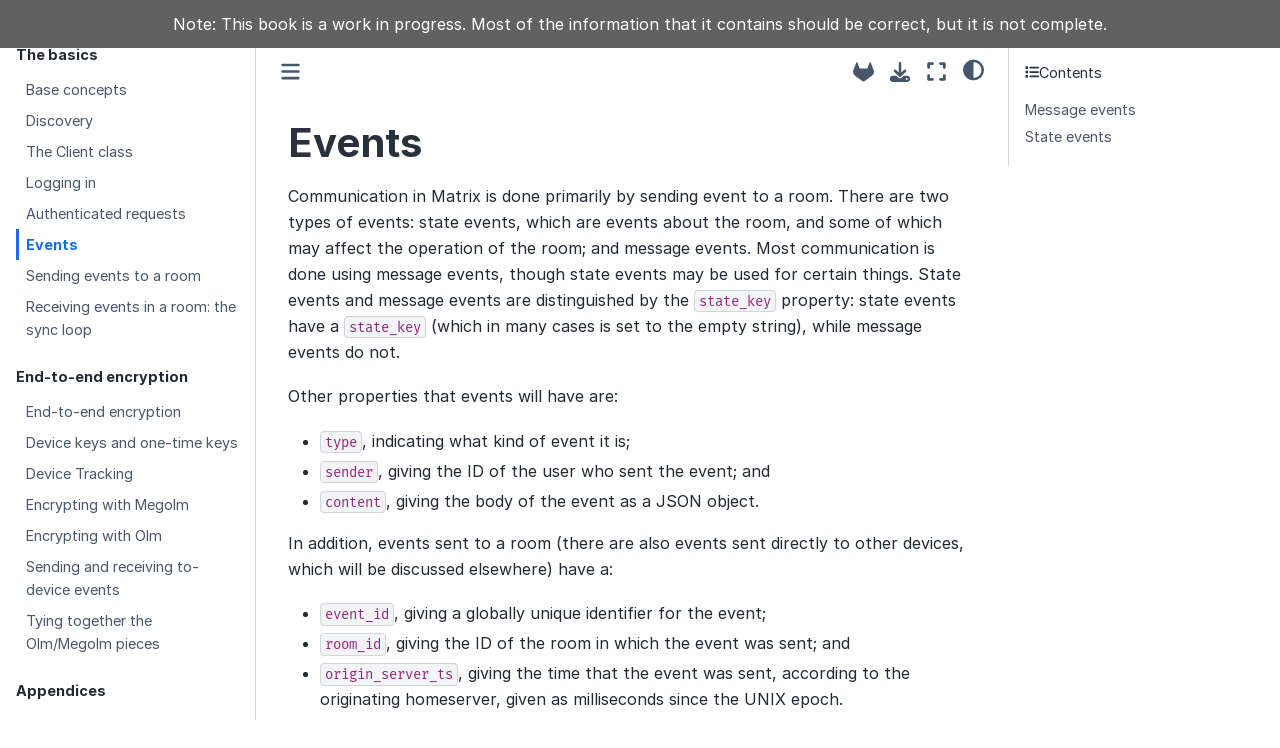

--- FILE ---
content_type: text/html; charset=utf-8
request_url: https://uhoreg.gitlab.io/matrix-tutorial/events.html
body_size: 67877
content:

<!DOCTYPE html>


<html lang="en" data-content_root="" >

  <head>
    <meta charset="utf-8" />
    <meta name="viewport" content="width=device-width, initial-scale=1.0" /><meta name="viewport" content="width=device-width, initial-scale=1" />

    <title>Events &#8212; Matrix Client Tutorial</title>
  
  
  
  <script data-cfasync="false">
    document.documentElement.dataset.mode = localStorage.getItem("mode") || "";
    document.documentElement.dataset.theme = localStorage.getItem("theme") || "";
  </script>
  
  <!-- Loaded before other Sphinx assets -->
  <link href="_static/styles/theme.css?digest=dfe6caa3a7d634c4db9b" rel="stylesheet" />
<link href="_static/styles/bootstrap.css?digest=dfe6caa3a7d634c4db9b" rel="stylesheet" />
<link href="_static/styles/pydata-sphinx-theme.css?digest=dfe6caa3a7d634c4db9b" rel="stylesheet" />

  
  <link href="_static/vendor/fontawesome/6.5.2/css/all.min.css?digest=dfe6caa3a7d634c4db9b" rel="stylesheet" />
  <link rel="preload" as="font" type="font/woff2" crossorigin href="_static/vendor/fontawesome/6.5.2/webfonts/fa-solid-900.woff2" />
<link rel="preload" as="font" type="font/woff2" crossorigin href="_static/vendor/fontawesome/6.5.2/webfonts/fa-brands-400.woff2" />
<link rel="preload" as="font" type="font/woff2" crossorigin href="_static/vendor/fontawesome/6.5.2/webfonts/fa-regular-400.woff2" />

    <link rel="stylesheet" type="text/css" href="_static/pygments.css" />
    <link rel="stylesheet" type="text/css" href="_static/styles/sphinx-book-theme.css" />
    <link rel="stylesheet" type="text/css" href="_static/sphinx-design.4cbf315f70debaebd550c87a6162cf0f.min.css" />
    <link rel="stylesheet" type="text/css" href="_static/custom.css" />
  
  <!-- Pre-loaded scripts that we'll load fully later -->
  <link rel="preload" as="script" href="_static/scripts/bootstrap.js?digest=dfe6caa3a7d634c4db9b" />
<link rel="preload" as="script" href="_static/scripts/pydata-sphinx-theme.js?digest=dfe6caa3a7d634c4db9b" />
  <script src="_static/vendor/fontawesome/6.5.2/js/all.min.js?digest=dfe6caa3a7d634c4db9b"></script>

    <script data-url_root="./" id="documentation_options" src="_static/documentation_options.js"></script>
    <script src="_static/doctools.js"></script>
    <script src="_static/sphinx_highlight.js"></script>
    <script src="_static/scripts/sphinx-book-theme.js"></script>
    <script src="_static/design-tabs.js"></script>
    <script>DOCUMENTATION_OPTIONS.pagename = 'events';</script>
    <link rel="index" title="Index" href="genindex.html" />
    <link rel="search" title="Search" href="search.html" />
    <link rel="next" title="Sending events to a room" href="sending.html" />
    <link rel="prev" title="Authenticated requests" href="authentication.html" />
  <meta name="viewport" content="width=device-width, initial-scale=1"/>
  <meta name="docsearch:language" content="en"/>
  </head>
  
  
  <body data-bs-spy="scroll" data-bs-target=".bd-toc-nav" data-offset="180" data-bs-root-margin="0px 0px -60%" data-default-mode="">

  
  
  <div id="pst-skip-link" class="skip-link d-print-none"><a href="#main-content">Skip to main content</a></div>
  
  <div id="pst-scroll-pixel-helper"></div>
  
  <button type="button" class="btn rounded-pill" id="pst-back-to-top">
    <i class="fa-solid fa-arrow-up"></i>Back to top</button>

  
  <input type="checkbox"
          class="sidebar-toggle"
          id="pst-primary-sidebar-checkbox"/>
  <label class="overlay overlay-primary" for="pst-primary-sidebar-checkbox"></label>
  
  <input type="checkbox"
          class="sidebar-toggle"
          id="pst-secondary-sidebar-checkbox"/>
  <label class="overlay overlay-secondary" for="pst-secondary-sidebar-checkbox"></label>
  
  <div class="search-button__wrapper">
    <div class="search-button__overlay"></div>
    <div class="search-button__search-container">
<form class="bd-search d-flex align-items-center"
      action="search.html"
      method="get">
  <i class="fa-solid fa-magnifying-glass"></i>
  <input type="search"
         class="form-control"
         name="q"
         id="search-input"
         placeholder="Search..."
         aria-label="Search..."
         autocomplete="off"
         autocorrect="off"
         autocapitalize="off"
         spellcheck="false"/>
  <span class="search-button__kbd-shortcut"><kbd class="kbd-shortcut__modifier">Ctrl</kbd>+<kbd>K</kbd></span>
</form></div>
  </div>

  <div class="pst-async-banner-revealer d-none">
  <aside id="bd-header-version-warning" class="d-none d-print-none" aria-label="Version warning"></aside>
</div>
<aside class="bd-header-announcement" aria-label="Announcement">
  <div class="bd-header-announcement__content">Note: This book is a work in progress.  Most of the information that it contains should be correct, but it is not complete.</div>
</aside>

  
    <header class="bd-header navbar navbar-expand-lg bd-navbar d-print-none">
    </header>
  

  <div class="bd-container">
    <div class="bd-container__inner bd-page-width">
      
      
      
      <div class="bd-sidebar-primary bd-sidebar">
        

  
  <div class="sidebar-header-items sidebar-primary__section">
    
    
    
    
  </div>
  
    <div class="sidebar-primary-items__start sidebar-primary__section">
        <div class="sidebar-primary-item">

  
    
  

<a class="navbar-brand logo" href="index.html">
  
  
  
  
  
  
    <p class="title logo__title">Matrix Client Tutorial</p>
  
</a></div>
        <div class="sidebar-primary-item">

 <script>
 document.write(`
   <button class="btn search-button-field search-button__button" title="Search" aria-label="Search" data-bs-placement="bottom" data-bs-toggle="tooltip">
    <i class="fa-solid fa-magnifying-glass"></i>
    <span class="search-button__default-text">Search</span>
    <span class="search-button__kbd-shortcut"><kbd class="kbd-shortcut__modifier">Ctrl</kbd>+<kbd class="kbd-shortcut__modifier">K</kbd></span>
   </button>
 `);
 </script></div>
        <div class="sidebar-primary-item"><nav class="bd-links bd-docs-nav" aria-label="Main">
    <div class="bd-toc-item navbar-nav active">
        
        <ul class="nav bd-sidenav bd-sidenav__home-link">
            <li class="toctree-l1">
                <a class="reference internal" href="index.html">
                    Matrix Client Tutorial
                </a>
            </li>
        </ul>
        <p aria-level="2" class="caption" role="heading"><span class="caption-text">The basics</span></p>
<ul class="current nav bd-sidenav">
<li class="toctree-l1"><a class="reference internal" href="base.html">Base concepts</a></li>
<li class="toctree-l1"><a class="reference internal" href="discovery.html">Discovery</a></li>
<li class="toctree-l1"><a class="reference internal" href="client.html">The Client class</a></li>
<li class="toctree-l1"><a class="reference internal" href="login.html">Logging in</a></li>
<li class="toctree-l1"><a class="reference internal" href="authentication.html">Authenticated requests</a></li>
<li class="toctree-l1 current active"><a class="current reference internal" href="#">Events</a></li>
<li class="toctree-l1"><a class="reference internal" href="sending.html">Sending events to a room</a></li>
<li class="toctree-l1"><a class="reference internal" href="sync.html">Receiving events in a room: the sync loop</a></li>
</ul>
<p aria-level="2" class="caption" role="heading"><span class="caption-text">End-to-end encryption</span></p>
<ul class="nav bd-sidenav">
<li class="toctree-l1"><a class="reference internal" href="encryption.html">End-to-end encryption</a></li>
<li class="toctree-l1"><a class="reference internal" href="device_keys.html">Device keys and one-time keys</a></li>
<li class="toctree-l1"><a class="reference internal" href="device_tracking.html">Device Tracking</a></li>
<li class="toctree-l1"><a class="reference internal" href="megolm.html">Encrypting with Megolm</a></li>
<li class="toctree-l1"><a class="reference internal" href="olm.html">Encrypting with Olm</a></li>
<li class="toctree-l1"><a class="reference internal" href="to_device.html">Sending and receiving to-device events</a></li>
<li class="toctree-l1"><a class="reference internal" href="tying_together_megolm.html">Tying together the Olm/Megolm pieces</a></li>
</ul>
<p aria-level="2" class="caption" role="heading"><span class="caption-text">Appendices</span></p>
<ul class="nav bd-sidenav">
<li class="toctree-l1 has-children"><a class="reference internal" href="module_doc.html">Module documentation</a><details><summary><span class="toctree-toggle" role="presentation"><i class="fa-solid fa-chevron-down"></i></span></summary><ul>
<li class="toctree-l2"><a class="reference internal" href="module_doc_client.html"><code class="docutils literal notranslate"><span class="pre">matrixlib.client</span></code> module</a></li>
<li class="toctree-l2"><a class="reference internal" href="module_doc_devices.html"><code class="docutils literal notranslate"><span class="pre">matrixlib.devices</span></code> module</a></li>
<li class="toctree-l2"><a class="reference internal" href="module_doc_error.html"><code class="docutils literal notranslate"><span class="pre">matrixlib.error</span></code> module</a></li>
<li class="toctree-l2"><a class="reference internal" href="module_doc_events.html"><code class="docutils literal notranslate"><span class="pre">matrixlib.events</span></code> module</a></li>
<li class="toctree-l2"><a class="reference internal" href="module_doc_megolm.html"><code class="docutils literal notranslate"><span class="pre">matrixlib.megolm</span></code> module</a></li>
<li class="toctree-l2"><a class="reference internal" href="module_doc_olm.html"><code class="docutils literal notranslate"><span class="pre">matrixlib.olm</span></code> module</a></li>
<li class="toctree-l2"><a class="reference internal" href="module_doc_pubsub.html"><code class="docutils literal notranslate"><span class="pre">matrixlib.pubsub</span></code> module</a></li>
<li class="toctree-l2"><a class="reference internal" href="module_doc_rooms.html"><code class="docutils literal notranslate"><span class="pre">matrixlib.rooms</span></code> module</a></li>
<li class="toctree-l2"><a class="reference internal" href="module_doc_schema.html"><code class="docutils literal notranslate"><span class="pre">matrixlib.schema</span></code> module</a></li>
</ul>
</details></li>
<li class="toctree-l1"><a class="reference internal" href="further_reading.html">Further reading</a></li>
</ul>

    </div>
</nav></div>
    </div>
  
  
  <div class="sidebar-primary-items__end sidebar-primary__section">
  </div>
  
  <div id="rtd-footer-container"></div>


      </div>
      
      <main id="main-content" class="bd-main" role="main">
        
        

<div class="sbt-scroll-pixel-helper"></div>

          <div class="bd-content">
            <div class="bd-article-container">
              
              <div class="bd-header-article d-print-none">
<div class="header-article-items header-article__inner">
  
    <div class="header-article-items__start">
      
        <div class="header-article-item"><button class="sidebar-toggle primary-toggle btn btn-sm" title="Toggle primary sidebar" data-bs-placement="bottom" data-bs-toggle="tooltip">
  <span class="fa-solid fa-bars"></span>
</button></div>
      
    </div>
  
  
    <div class="header-article-items__end">
      
        <div class="header-article-item">

<div class="article-header-buttons">





<div class="dropdown dropdown-source-buttons">
  <button class="btn dropdown-toggle" type="button" data-bs-toggle="dropdown" aria-expanded="false" aria-label="Source repositories">
    <i class="fab fa-gitlab"></i>
  </button>
  <ul class="dropdown-menu">
      
      
      
      <li><a href="https://gitlab.com/uhoreg/matrix-tutorial" target="_blank"
   class="btn btn-sm btn-source-repository-button dropdown-item"
   title="Source repository"
   data-bs-placement="left" data-bs-toggle="tooltip"
>
  

<span class="btn__icon-container">
  <i class="fab fa-gitlab"></i>
  </span>
<span class="btn__text-container">Repository</span>
</a>
</li>
      
      
      
      
      <li><a href="https://gitlab.com/uhoreg/matrix-tutorial/-/blob/main/book/events.md" target="_blank"
   class="btn btn-sm btn-source-file-button dropdown-item"
   title="Show source"
   data-bs-placement="left" data-bs-toggle="tooltip"
>
  

<span class="btn__icon-container">
  <i class="fas fa-code"></i>
  </span>
<span class="btn__text-container">Show source</span>
</a>
</li>
      
      
      
      
      <li><a href="https://gitlab.com/uhoreg/matrix-tutorial/-/edit/main/book/events.md" target="_blank"
   class="btn btn-sm btn-source-edit-button dropdown-item"
   title="Suggest edit"
   data-bs-placement="left" data-bs-toggle="tooltip"
>
  

<span class="btn__icon-container">
  <i class="fas fa-pencil-alt"></i>
  </span>
<span class="btn__text-container">Suggest edit</span>
</a>
</li>
      
      
      
      
      <li><a href="https://gitlab.com/uhoreg/matrix-tutorial/-/issues/new?issue[title]=Issue%20on%20page%20%2Fevents.html&issue[description]=Your%20issue%20content%20here." target="_blank"
   class="btn btn-sm btn-source-issues-button dropdown-item"
   title="Open an issue"
   data-bs-placement="left" data-bs-toggle="tooltip"
>
  

<span class="btn__icon-container">
  <i class="fas fa-lightbulb"></i>
  </span>
<span class="btn__text-container">Open issue</span>
</a>
</li>
      
  </ul>
</div>






<div class="dropdown dropdown-download-buttons">
  <button class="btn dropdown-toggle" type="button" data-bs-toggle="dropdown" aria-expanded="false" aria-label="Download this page">
    <i class="fas fa-download"></i>
  </button>
  <ul class="dropdown-menu">
      
      
      
      <li><a href="_sources/events.md" target="_blank"
   class="btn btn-sm btn-download-source-button dropdown-item"
   title="Download source file"
   data-bs-placement="left" data-bs-toggle="tooltip"
>
  

<span class="btn__icon-container">
  <i class="fas fa-file"></i>
  </span>
<span class="btn__text-container">.md</span>
</a>
</li>
      
      
      
      
      <li>
<button onclick="window.print()"
  class="btn btn-sm btn-download-pdf-button dropdown-item"
  title="Print to PDF"
  data-bs-placement="left" data-bs-toggle="tooltip"
>
  

<span class="btn__icon-container">
  <i class="fas fa-file-pdf"></i>
  </span>
<span class="btn__text-container">.pdf</span>
</button>
</li>
      
  </ul>
</div>




<button onclick="toggleFullScreen()"
  class="btn btn-sm btn-fullscreen-button"
  title="Fullscreen mode"
  data-bs-placement="bottom" data-bs-toggle="tooltip"
>
  

<span class="btn__icon-container">
  <i class="fas fa-expand"></i>
  </span>

</button>



<script>
document.write(`
  <button class="btn btn-sm nav-link pst-navbar-icon theme-switch-button" title="light/dark" aria-label="light/dark" data-bs-placement="bottom" data-bs-toggle="tooltip">
    <i class="theme-switch fa-solid fa-sun fa-lg" data-mode="light"></i>
    <i class="theme-switch fa-solid fa-moon fa-lg" data-mode="dark"></i>
    <i class="theme-switch fa-solid fa-circle-half-stroke fa-lg" data-mode="auto"></i>
  </button>
`);
</script>


<script>
document.write(`
  <button class="btn btn-sm pst-navbar-icon search-button search-button__button" title="Search" aria-label="Search" data-bs-placement="bottom" data-bs-toggle="tooltip">
    <i class="fa-solid fa-magnifying-glass fa-lg"></i>
  </button>
`);
</script>
<button class="sidebar-toggle secondary-toggle btn btn-sm" title="Toggle secondary sidebar" data-bs-placement="bottom" data-bs-toggle="tooltip">
    <span class="fa-solid fa-list"></span>
</button>
</div></div>
      
    </div>
  
</div>
</div>
              
              

<div id="jb-print-docs-body" class="onlyprint">
    <h1>Events</h1>
    <!-- Table of contents -->
    <div id="print-main-content">
        <div id="jb-print-toc">
            
            <div>
                <h2> Contents </h2>
            </div>
            <nav aria-label="Page">
                <ul class="visible nav section-nav flex-column">
<li class="toc-h2 nav-item toc-entry"><a class="reference internal nav-link" href="#message-events">Message events</a></li>
<li class="toc-h2 nav-item toc-entry"><a class="reference internal nav-link" href="#state-events">State events</a></li>
</ul>
            </nav>
        </div>
    </div>
</div>

              
                
<div id="searchbox"></div>
                <article class="bd-article">
                  
  <section id="events">
<h1>Events<a class="headerlink" href="#events" title="Permalink to this heading">#</a></h1>
<p>Communication in Matrix is done primarily by sending event to a room.  There
are two types of events: state events, which are events about the room, and
some of which may affect the operation of the room; and message events.  Most
communication is done using message events, though state events may be used for
certain things.  State events and message events are distinguished by the
<code class="docutils literal notranslate"><span class="pre">state_key</span></code> property: state events have a <code class="docutils literal notranslate"><span class="pre">state_key</span></code> (which in many cases is
set to the empty string), while message events do not.</p>
<p>Other properties that events will have are:</p>
<ul class="simple">
<li><p><code class="docutils literal notranslate"><span class="pre">type</span></code>, indicating what kind of event it is;</p></li>
<li><p><code class="docutils literal notranslate"><span class="pre">sender</span></code>, giving the ID of the user who sent the event; and</p></li>
<li><p><code class="docutils literal notranslate"><span class="pre">content</span></code>, giving the body of the event as a JSON object.</p></li>
</ul>
<p>In addition, events sent to a room (there are also events sent directly to
other devices, which will be discussed elsewhere) have a:</p>
<ul class="simple">
<li><p><code class="docutils literal notranslate"><span class="pre">event_id</span></code>, giving a globally unique identifier for the event;</p></li>
<li><p><code class="docutils literal notranslate"><span class="pre">room_id</span></code>, giving the ID of the room in which the event was sent; and</p></li>
<li><p><code class="docutils literal notranslate"><span class="pre">origin_server_ts</span></code>, giving the time that the event was sent, according to the
originating homeserver, given as milliseconds since the UNIX epoch.</p></li>
</ul>
<p>Events may also have an <code class="docutils literal notranslate"><span class="pre">unsigned</span></code> property, giving extra information that is
added by the client’s homeserver (as opposed to the server where the event
originated).  Within <code class="docutils literal notranslate"><span class="pre">unsigned</span></code>, there can be an <code class="docutils literal notranslate"><span class="pre">age</span></code> property, which gives the
age of the event, based on the <code class="docutils literal notranslate"><span class="pre">origin_server_ts</span></code> property, as calculated by the
client’s homeserver.  Since the clocks on the client’s homeserver and the
originating server may be out of sync, the <code class="docutils literal notranslate"><span class="pre">age</span></code> may not be accurate, and may
even be negative.  <code class="docutils literal notranslate"><span class="pre">unsigned</span></code> may have other properties as well, depending on the
event; these other properties will be discussed when we discuss the conditions
when they will show up.</p>
<p>We create some classes to represent the different types of events.  We start
with an <code class="docutils literal notranslate"><span class="pre">__init__</span></code> function, a function to give the schema for that type of
event, and a function to validate an event against that schema.  In some
situations, we will receive an event without the <code class="docutils literal notranslate"><span class="pre">room_id</span></code> property as it is
implied from the context, so we also implement schema functions that omit the
<code class="docutils literal notranslate"><span class="pre">room_id</span></code>.  We also implement a function to compare equality between events,
which will be important for our unit tests later on.</p>
<p>With the way the <code class="docutils literal notranslate"><span class="pre">__init__</span></code> functions are constructed, this will allow us to
create an event from a JSON object by performing, for example, <code class="docutils literal notranslate"><span class="pre">parsed_event</span> <span class="pre">=</span> <span class="pre">events.RoomEvent(**event)</span></code> (after <code class="docutils literal notranslate"><span class="pre">event</span></code> has been validated, of course).</p>
<div class="literal-block-wrapper literate-code-wrapper literate-code-file docutils container" id="id2">
<div class="code-block-caption"><span class="caption-text"><code class="docutils literal notranslate"><span class="pre">src/matrixlib/events.py</span></code>:</span><a class="headerlink" href="#id2" title="Permalink to this code">#</a></div>
<div class="literate-code highlight-default notranslate"><div class="highlight"><pre><span></span><span class="c1"># {{copyright}}</span>

<span class="sd">&quot;&quot;&quot;Classes that represent Matrix events&quot;&quot;&quot;</span>

<span class="kn">import</span><span class="w"> </span><span class="nn">typing</span>

<span class="kn">from</span><span class="w"> </span><span class="nn">.</span><span class="w"> </span><span class="kn">import</span> <span class="n">schema</span>


<span class="p">{{</span><span class="n">events</span> <span class="n">module</span> <span class="n">classes</span><span class="p">}}</span>
</pre></div>
</div>
</div>
<div class="literal-block-wrapper literate-code-wrapper docutils container" id="id3">
<div class="code-block-caption"><span class="caption-text">events module classes:</span><a class="headerlink" href="#id3" title="Permalink to this code">#</a></div>
<div class="literate-code highlight-default notranslate"><div class="highlight"><pre><span></span><span class="k">class</span><span class="w"> </span><span class="nc">Event</span><span class="p">:</span>
<span class="w">    </span><span class="sd">&quot;&quot;&quot;Base class for Matrix events&quot;&quot;&quot;</span>

    <span class="k">def</span><span class="w"> </span><span class="fm">__init__</span><span class="p">(</span>
        <span class="bp">self</span><span class="p">,</span>
        <span class="nb">type</span><span class="p">:</span> <span class="nb">str</span><span class="p">,</span>
        <span class="n">sender</span><span class="p">:</span> <span class="nb">str</span><span class="p">,</span>
        <span class="n">content</span><span class="p">:</span> <span class="nb">dict</span><span class="p">[</span><span class="nb">str</span><span class="p">,</span> <span class="n">typing</span><span class="o">.</span><span class="n">Any</span><span class="p">],</span>
        <span class="n">unsigned</span><span class="p">:</span> <span class="n">typing</span><span class="o">.</span><span class="n">Optional</span><span class="p">[</span><span class="nb">dict</span><span class="p">[</span><span class="nb">str</span><span class="p">,</span> <span class="n">typing</span><span class="o">.</span><span class="n">Any</span><span class="p">]]</span> <span class="o">=</span> <span class="kc">None</span><span class="p">,</span>
        <span class="o">**</span><span class="n">kwargs</span><span class="p">,</span>  <span class="c1"># discard any unknown arguments</span>
    <span class="p">):</span>
        <span class="bp">self</span><span class="o">.</span><span class="n">type</span> <span class="o">=</span> <span class="nb">type</span>
        <span class="bp">self</span><span class="o">.</span><span class="n">sender</span> <span class="o">=</span> <span class="n">sender</span>
        <span class="bp">self</span><span class="o">.</span><span class="n">content</span> <span class="o">=</span> <span class="n">content</span>
        <span class="bp">self</span><span class="o">.</span><span class="n">unsigned</span> <span class="o">=</span> <span class="n">unsigned</span> <span class="k">if</span> <span class="n">unsigned</span> <span class="o">!=</span> <span class="kc">None</span> <span class="k">else</span> <span class="p">{}</span>

    <span class="nd">@staticmethod</span>
    <span class="k">def</span><span class="w"> </span><span class="nf">schema</span><span class="p">():</span>
        <span class="k">return</span> <span class="p">{</span>
            <span class="s2">&quot;type&quot;</span><span class="p">:</span> <span class="nb">str</span><span class="p">,</span>
            <span class="s2">&quot;sender&quot;</span><span class="p">:</span> <span class="nb">str</span><span class="p">,</span>
            <span class="s2">&quot;content&quot;</span><span class="p">:</span> <span class="nb">dict</span><span class="p">[</span><span class="nb">str</span><span class="p">,</span> <span class="n">typing</span><span class="o">.</span><span class="n">Any</span><span class="p">],</span>
            <span class="s2">&quot;unsigned&quot;</span><span class="p">:</span> <span class="n">schema</span><span class="o">.</span><span class="n">Optional</span><span class="p">(</span>
                <span class="p">{</span>
                    <span class="s2">&quot;age&quot;</span><span class="p">:</span> <span class="n">schema</span><span class="o">.</span><span class="n">Optional</span><span class="p">(</span><span class="nb">int</span><span class="p">),</span>
                    <span class="p">{{</span><span class="n">event</span> <span class="o">&gt;</span> <span class="n">unsigned</span> <span class="n">schema</span><span class="p">}}</span>
                <span class="p">}</span>
            <span class="p">),</span>
        <span class="p">}</span>

    <span class="nd">@classmethod</span>
    <span class="k">def</span><span class="w"> </span><span class="nf">is_valid</span><span class="p">(</span><span class="bp">cls</span><span class="p">,</span> <span class="n">data</span><span class="p">):</span>
        <span class="c1"># since this is a classmethod, it will call the correct `schema`</span>
        <span class="c1"># function for the class that this was called from</span>
        <span class="k">return</span> <span class="n">schema</span><span class="o">.</span><span class="n">is_valid</span><span class="p">(</span><span class="n">data</span><span class="p">,</span> <span class="bp">cls</span><span class="o">.</span><span class="n">schema</span><span class="p">())</span>

    <span class="nd">@classmethod</span>
    <span class="k">def</span><span class="w"> </span><span class="nf">_eq_helper</span><span class="p">(</span><span class="bp">cls</span><span class="p">,</span> <span class="bp">self</span><span class="p">,</span> <span class="n">other</span><span class="p">:</span> <span class="n">typing</span><span class="o">.</span><span class="n">Any</span><span class="p">)</span> <span class="o">-&gt;</span> <span class="nb">bool</span><span class="p">:</span>
        <span class="k">return</span> <span class="p">(</span>
            <span class="bp">self</span><span class="o">.</span><span class="vm">__class__</span> <span class="o">==</span> <span class="n">other</span><span class="o">.</span><span class="vm">__class__</span>
            <span class="ow">and</span> <span class="bp">self</span><span class="o">.</span><span class="n">type</span> <span class="o">==</span> <span class="n">other</span><span class="o">.</span><span class="n">type</span>
            <span class="ow">and</span> <span class="bp">self</span><span class="o">.</span><span class="n">sender</span> <span class="o">==</span> <span class="n">other</span><span class="o">.</span><span class="n">sender</span>
            <span class="ow">and</span> <span class="bp">self</span><span class="o">.</span><span class="n">content</span> <span class="o">==</span> <span class="n">other</span><span class="o">.</span><span class="n">content</span>
            <span class="ow">and</span> <span class="bp">self</span><span class="o">.</span><span class="n">unsigned</span> <span class="o">==</span> <span class="n">other</span><span class="o">.</span><span class="n">unsigned</span>
        <span class="p">)</span>

    <span class="k">def</span><span class="w"> </span><span class="fm">__eq__</span><span class="p">(</span><span class="bp">self</span><span class="p">,</span> <span class="n">other</span><span class="p">):</span>
        <span class="k">return</span> <span class="bp">self</span><span class="o">.</span><span class="vm">__class__</span><span class="o">.</span><span class="n">_eq_helper</span><span class="p">(</span><span class="bp">self</span><span class="p">,</span> <span class="n">other</span><span class="p">)</span>

    <span class="k">def</span><span class="w"> </span><span class="nf">to_dict</span><span class="p">(</span><span class="bp">self</span><span class="p">)</span> <span class="o">-&gt;</span> <span class="nb">dict</span><span class="p">:</span>
<span class="w">        </span><span class="sd">&quot;&quot;&quot;Return a dict representation of the event, e.g. for serialization&quot;&quot;&quot;</span>
        <span class="k">return</span> <span class="p">{</span>
            <span class="s2">&quot;type&quot;</span><span class="p">:</span> <span class="bp">self</span><span class="o">.</span><span class="n">type</span><span class="p">,</span>
            <span class="s2">&quot;sender&quot;</span><span class="p">:</span> <span class="bp">self</span><span class="o">.</span><span class="n">sender</span><span class="p">,</span>
            <span class="s2">&quot;content&quot;</span><span class="p">:</span> <span class="bp">self</span><span class="o">.</span><span class="n">content</span><span class="p">,</span>
            <span class="s2">&quot;unsigned&quot;</span><span class="p">:</span> <span class="bp">self</span><span class="o">.</span><span class="n">unsigned</span><span class="p">,</span>
        <span class="p">}</span>
</pre></div>
</div>
</div>
<div class="literal-block-wrapper literate-code-wrapper docutils container" id="id4">
<div class="code-block-caption"><span class="caption-text">events module classes:</span><a class="headerlink" href="#id4" title="Permalink to this code">#</a></div>
<div class="literate-code highlight-default notranslate"><div class="highlight"><pre><span></span><span class="k">class</span><span class="w"> </span><span class="nc">RoomEvent</span><span class="p">(</span><span class="n">Event</span><span class="p">):</span>
<span class="w">    </span><span class="sd">&quot;&quot;&quot;Represents an event sent in a room&quot;&quot;&quot;</span>

    <span class="k">def</span><span class="w"> </span><span class="fm">__init__</span><span class="p">(</span><span class="bp">self</span><span class="p">,</span> <span class="n">event_id</span><span class="p">:</span> <span class="nb">str</span><span class="p">,</span> <span class="n">room_id</span><span class="p">:</span> <span class="nb">str</span><span class="p">,</span> <span class="n">origin_server_ts</span><span class="p">:</span> <span class="nb">int</span><span class="p">,</span> <span class="o">**</span><span class="n">kwargs</span><span class="p">):</span>
        <span class="n">Event</span><span class="o">.</span><span class="fm">__init__</span><span class="p">(</span><span class="bp">self</span><span class="p">,</span> <span class="o">**</span><span class="n">kwargs</span><span class="p">)</span>
        <span class="bp">self</span><span class="o">.</span><span class="n">event_id</span> <span class="o">=</span> <span class="n">event_id</span>
        <span class="bp">self</span><span class="o">.</span><span class="n">room_id</span> <span class="o">=</span> <span class="n">room_id</span>
        <span class="bp">self</span><span class="o">.</span><span class="n">origin_server_ts</span> <span class="o">=</span> <span class="n">origin_server_ts</span>

    <span class="nd">@staticmethod</span>
    <span class="k">def</span><span class="w"> </span><span class="nf">schema</span><span class="p">():</span>
        <span class="k">return</span> <span class="n">schema</span><span class="o">.</span><span class="n">Intersection</span><span class="p">(</span>
            <span class="n">Event</span><span class="o">.</span><span class="n">schema</span><span class="p">(),</span>
            <span class="p">{</span>
                <span class="s2">&quot;event_id&quot;</span><span class="p">:</span> <span class="nb">str</span><span class="p">,</span>
                <span class="s2">&quot;room_id&quot;</span><span class="p">:</span> <span class="nb">str</span><span class="p">,</span>
                <span class="s2">&quot;origin_server_ts&quot;</span><span class="p">:</span> <span class="nb">int</span><span class="p">,</span>
            <span class="p">},</span>
        <span class="p">)</span>

    <span class="nd">@staticmethod</span>
    <span class="k">def</span><span class="w"> </span><span class="nf">schema_without_room_id</span><span class="p">():</span>
        <span class="k">return</span> <span class="n">schema</span><span class="o">.</span><span class="n">Intersection</span><span class="p">(</span>
            <span class="n">Event</span><span class="o">.</span><span class="n">schema</span><span class="p">(),</span>
            <span class="p">{</span>
                <span class="s2">&quot;event_id&quot;</span><span class="p">:</span> <span class="nb">str</span><span class="p">,</span>
                <span class="s2">&quot;origin_server_ts&quot;</span><span class="p">:</span> <span class="nb">int</span><span class="p">,</span>
            <span class="p">},</span>
        <span class="p">)</span>

    <span class="nd">@classmethod</span>
    <span class="k">def</span><span class="w"> </span><span class="nf">_eq_helper</span><span class="p">(</span><span class="bp">cls</span><span class="p">,</span> <span class="bp">self</span><span class="p">,</span> <span class="n">other</span><span class="p">:</span> <span class="n">typing</span><span class="o">.</span><span class="n">Any</span><span class="p">)</span> <span class="o">-&gt;</span> <span class="nb">bool</span><span class="p">:</span>
        <span class="k">return</span> <span class="p">(</span>
            <span class="n">Event</span><span class="o">.</span><span class="n">_eq_helper</span><span class="p">(</span><span class="bp">self</span><span class="p">,</span> <span class="n">other</span><span class="p">)</span>
            <span class="ow">and</span> <span class="bp">self</span><span class="o">.</span><span class="n">event_id</span> <span class="o">==</span> <span class="n">other</span><span class="o">.</span><span class="n">event_id</span>
            <span class="ow">and</span> <span class="bp">self</span><span class="o">.</span><span class="n">room_id</span> <span class="o">==</span> <span class="n">other</span><span class="o">.</span><span class="n">room_id</span>
            <span class="ow">and</span> <span class="bp">self</span><span class="o">.</span><span class="n">origin_server_ts</span> <span class="o">==</span> <span class="n">other</span><span class="o">.</span><span class="n">origin_server_ts</span>
        <span class="p">)</span>

    <span class="k">def</span><span class="w"> </span><span class="nf">to_dict</span><span class="p">(</span><span class="bp">self</span><span class="p">)</span> <span class="o">-&gt;</span> <span class="nb">dict</span><span class="p">:</span>
<span class="w">        </span><span class="sd">&quot;&quot;&quot;Return a dict representation of the event, e.g. for serialization&quot;&quot;&quot;</span>
        <span class="n">ret</span> <span class="o">=</span> <span class="nb">super</span><span class="p">()</span><span class="o">.</span><span class="n">to_dict</span><span class="p">()</span>
        <span class="n">ret</span><span class="o">.</span><span class="n">update</span><span class="p">(</span>
            <span class="p">{</span>
                <span class="s2">&quot;event_id&quot;</span><span class="p">:</span> <span class="bp">self</span><span class="o">.</span><span class="n">event_id</span><span class="p">,</span>
                <span class="s2">&quot;room_id&quot;</span><span class="p">:</span> <span class="bp">self</span><span class="o">.</span><span class="n">room_id</span><span class="p">,</span>
                <span class="s2">&quot;origin_server_ts&quot;</span><span class="p">:</span> <span class="bp">self</span><span class="o">.</span><span class="n">origin_server_ts</span><span class="p">,</span>
            <span class="p">}</span>
        <span class="p">)</span>
        <span class="k">return</span> <span class="n">ret</span>
</pre></div>
</div>
</div>
<div class="literal-block-wrapper literate-code-wrapper docutils container" id="id5">
<div class="code-block-caption"><span class="caption-text">events module classes:</span><a class="headerlink" href="#id5" title="Permalink to this code">#</a></div>
<div class="literate-code highlight-default notranslate"><div class="highlight"><pre><span></span><span class="k">class</span><span class="w"> </span><span class="nc">StateEvent</span><span class="p">(</span><span class="n">RoomEvent</span><span class="p">):</span>
<span class="w">    </span><span class="sd">&quot;&quot;&quot;Represents a state room&quot;&quot;&quot;</span>

    <span class="k">def</span><span class="w"> </span><span class="fm">__init__</span><span class="p">(</span><span class="bp">self</span><span class="p">,</span> <span class="n">state_key</span><span class="p">:</span> <span class="nb">str</span><span class="p">,</span> <span class="o">**</span><span class="n">kwargs</span><span class="p">):</span>
        <span class="n">RoomEvent</span><span class="o">.</span><span class="fm">__init__</span><span class="p">(</span><span class="bp">self</span><span class="p">,</span> <span class="o">**</span><span class="n">kwargs</span><span class="p">)</span>
        <span class="bp">self</span><span class="o">.</span><span class="n">state_key</span> <span class="o">=</span> <span class="n">state_key</span>

    <span class="nd">@staticmethod</span>
    <span class="k">def</span><span class="w"> </span><span class="nf">schema</span><span class="p">():</span>
        <span class="k">return</span> <span class="n">schema</span><span class="o">.</span><span class="n">Intersection</span><span class="p">(</span>
            <span class="n">RoomEvent</span><span class="o">.</span><span class="n">schema</span><span class="p">(),</span>
            <span class="p">{</span>
                <span class="s2">&quot;state_key&quot;</span><span class="p">:</span> <span class="nb">str</span><span class="p">,</span>
            <span class="p">},</span>
        <span class="p">)</span>

    <span class="nd">@staticmethod</span>
    <span class="k">def</span><span class="w"> </span><span class="nf">schema_without_room_id</span><span class="p">():</span>
        <span class="k">return</span> <span class="n">schema</span><span class="o">.</span><span class="n">Intersection</span><span class="p">(</span>
            <span class="n">RoomEvent</span><span class="o">.</span><span class="n">schema_without_room_id</span><span class="p">(),</span>
            <span class="p">{</span>
                <span class="s2">&quot;state_key&quot;</span><span class="p">:</span> <span class="nb">str</span><span class="p">,</span>
            <span class="p">},</span>
        <span class="p">)</span>

    <span class="nd">@classmethod</span>
    <span class="k">def</span><span class="w"> </span><span class="nf">_eq_helper</span><span class="p">(</span><span class="bp">cls</span><span class="p">,</span> <span class="bp">self</span><span class="p">,</span> <span class="n">other</span><span class="p">:</span> <span class="n">typing</span><span class="o">.</span><span class="n">Any</span><span class="p">)</span> <span class="o">-&gt;</span> <span class="nb">bool</span><span class="p">:</span>
        <span class="k">return</span> <span class="n">RoomEvent</span><span class="o">.</span><span class="n">_eq_helper</span><span class="p">(</span><span class="bp">self</span><span class="p">,</span> <span class="n">other</span><span class="p">)</span> <span class="ow">and</span> <span class="bp">self</span><span class="o">.</span><span class="n">state_key</span> <span class="o">==</span> <span class="n">other</span><span class="o">.</span><span class="n">state_key</span>

    <span class="k">def</span><span class="w"> </span><span class="nf">to_dict</span><span class="p">(</span><span class="bp">self</span><span class="p">)</span> <span class="o">-&gt;</span> <span class="nb">dict</span><span class="p">:</span>
<span class="w">        </span><span class="sd">&quot;&quot;&quot;Return a dict representation of the event, e.g. for serialization&quot;&quot;&quot;</span>
        <span class="n">ret</span> <span class="o">=</span> <span class="nb">super</span><span class="p">()</span><span class="o">.</span><span class="n">to_dict</span><span class="p">()</span>
        <span class="n">ret</span><span class="o">.</span><span class="n">update</span><span class="p">(</span>
            <span class="p">{</span>
                <span class="s2">&quot;state_key&quot;</span><span class="p">:</span> <span class="bp">self</span><span class="o">.</span><span class="n">state_key</span><span class="p">,</span>
            <span class="p">}</span>
        <span class="p">)</span>
        <span class="k">return</span> <span class="n">ret</span>
</pre></div>
</div>
</div>
<details class="sd-sphinx-override sd-dropdown sd-card sd-mb-3 tests">
<summary class="sd-summary-title sd-card-header">
<span class="sd-summary-text">Tests</span><span class="sd-summary-state-marker sd-summary-chevron-right"><svg version="1.1" width="1.5em" height="1.5em" class="sd-octicon sd-octicon-chevron-right" viewBox="0 0 24 24" aria-hidden="true"><path d="M8.72 18.78a.75.75 0 0 1 0-1.06L14.44 12 8.72 6.28a.751.751 0 0 1 .018-1.042.751.751 0 0 1 1.042-.018l6.25 6.25a.75.75 0 0 1 0 1.06l-6.25 6.25a.75.75 0 0 1-1.06 0Z"></path></svg></span></summary><div class="sd-summary-content sd-card-body docutils">
<div class="literal-block-wrapper literate-code-wrapper literate-code-file docutils container" id="id6">
<div class="code-block-caption"><span class="caption-text"><code class="docutils literal notranslate"><span class="pre">tests/test_events.py</span></code>:</span><a class="headerlink" href="#id6" title="Permalink to this code">#</a></div>
<div class="literate-code highlight-default notranslate"><div class="highlight"><pre><span></span><span class="c1"># {{copyright}}</span>

<span class="kn">import</span><span class="w"> </span><span class="nn">json</span>
<span class="kn">import</span><span class="w"> </span><span class="nn">pytest</span>
<span class="kn">import</span><span class="w"> </span><span class="nn">re</span>

<span class="kn">from</span><span class="w"> </span><span class="nn">matrixlib</span><span class="w"> </span><span class="kn">import</span> <span class="n">client</span>
<span class="kn">from</span><span class="w"> </span><span class="nn">matrixlib</span><span class="w"> </span><span class="kn">import</span> <span class="n">events</span>
<span class="kn">from</span><span class="w"> </span><span class="nn">matrixlib</span><span class="w"> </span><span class="kn">import</span> <span class="n">schema</span>


<span class="p">{{</span><span class="n">test</span> <span class="n">events</span><span class="p">}}</span>
</pre></div>
</div>
</div>
<div class="literal-block-wrapper literate-code-wrapper docutils container" id="id7">
<div class="code-block-caption"><span class="caption-text">test events:</span><a class="headerlink" href="#id7" title="Permalink to this code">#</a></div>
<div class="literate-code highlight-default notranslate"><div class="highlight"><pre><span></span><span class="k">def</span><span class="w"> </span><span class="nf">test_event_parsing</span><span class="p">():</span>
    <span class="n">event</span> <span class="o">=</span> <span class="p">{</span>
        <span class="s2">&quot;sender&quot;</span><span class="p">:</span> <span class="s2">&quot;@alice:example.org&quot;</span><span class="p">,</span>
        <span class="s2">&quot;type&quot;</span><span class="p">:</span> <span class="s2">&quot;m.room.message&quot;</span><span class="p">,</span>
        <span class="s2">&quot;event_id&quot;</span><span class="p">:</span> <span class="s2">&quot;$an_event_id&quot;</span><span class="p">,</span>
        <span class="s2">&quot;room_id&quot;</span><span class="p">:</span> <span class="s2">&quot;!a_room_id&quot;</span><span class="p">,</span>
        <span class="s2">&quot;content&quot;</span><span class="p">:</span> <span class="p">{</span>
            <span class="s2">&quot;body&quot;</span><span class="p">:</span> <span class="s2">&quot;Hello world!&quot;</span><span class="p">,</span>
            <span class="s2">&quot;msgtype&quot;</span><span class="p">:</span> <span class="s2">&quot;m.text&quot;</span><span class="p">,</span>
        <span class="p">},</span>
        <span class="s2">&quot;origin_server_ts&quot;</span><span class="p">:</span> <span class="mi">123567890000</span><span class="p">,</span>
        <span class="s2">&quot;unknown_property&quot;</span><span class="p">:</span> <span class="s2">&quot;foo&quot;</span><span class="p">,</span>
    <span class="p">}</span>
    <span class="k">assert</span> <span class="n">events</span><span class="o">.</span><span class="n">Event</span><span class="o">.</span><span class="n">is_valid</span><span class="p">(</span><span class="n">event</span><span class="p">)</span>
    <span class="k">assert</span> <span class="n">events</span><span class="o">.</span><span class="n">RoomEvent</span><span class="o">.</span><span class="n">is_valid</span><span class="p">(</span><span class="n">event</span><span class="p">)</span>
    <span class="k">assert</span> <span class="ow">not</span> <span class="n">events</span><span class="o">.</span><span class="n">StateEvent</span><span class="o">.</span><span class="n">is_valid</span><span class="p">(</span><span class="n">event</span><span class="p">)</span>
    <span class="n">parsed_event</span> <span class="o">=</span> <span class="n">events</span><span class="o">.</span><span class="n">RoomEvent</span><span class="p">(</span><span class="o">**</span><span class="n">event</span><span class="p">)</span>
    <span class="k">assert</span> <span class="n">parsed_event</span><span class="o">.</span><span class="n">sender</span> <span class="o">==</span> <span class="n">event</span><span class="p">[</span><span class="s2">&quot;sender&quot;</span><span class="p">]</span>
    <span class="k">assert</span> <span class="n">parsed_event</span><span class="o">.</span><span class="n">type</span> <span class="o">==</span> <span class="n">event</span><span class="p">[</span><span class="s2">&quot;type&quot;</span><span class="p">]</span>
    <span class="k">assert</span> <span class="n">parsed_event</span><span class="o">.</span><span class="n">event_id</span> <span class="o">==</span> <span class="n">event</span><span class="p">[</span><span class="s2">&quot;event_id&quot;</span><span class="p">]</span>
    <span class="k">assert</span> <span class="n">parsed_event</span><span class="o">.</span><span class="n">room_id</span> <span class="o">==</span> <span class="n">event</span><span class="p">[</span><span class="s2">&quot;room_id&quot;</span><span class="p">]</span>
    <span class="k">assert</span> <span class="n">parsed_event</span><span class="o">.</span><span class="n">content</span> <span class="o">==</span> <span class="n">event</span><span class="p">[</span><span class="s2">&quot;content&quot;</span><span class="p">]</span>
    <span class="k">assert</span> <span class="n">parsed_event</span><span class="o">.</span><span class="n">origin_server_ts</span> <span class="o">==</span> <span class="n">event</span><span class="p">[</span><span class="s2">&quot;origin_server_ts&quot;</span><span class="p">]</span>
    <span class="k">assert</span> <span class="n">parsed_event</span><span class="o">.</span><span class="n">unsigned</span> <span class="o">==</span> <span class="p">{}</span>
    <span class="k">assert</span> <span class="n">parsed_event</span> <span class="o">==</span> <span class="n">events</span><span class="o">.</span><span class="n">RoomEvent</span><span class="p">(</span><span class="o">**</span><span class="n">event</span><span class="p">)</span>
    <span class="k">assert</span> <span class="ow">not</span> <span class="p">(</span><span class="n">parsed_event</span> <span class="o">!=</span> <span class="n">events</span><span class="o">.</span><span class="n">RoomEvent</span><span class="p">(</span><span class="o">**</span><span class="n">event</span><span class="p">))</span>
    <span class="k">assert</span> <span class="n">parsed_event</span> <span class="o">!=</span> <span class="n">events</span><span class="o">.</span><span class="n">Event</span><span class="p">(</span><span class="o">**</span><span class="n">event</span><span class="p">)</span>

    <span class="n">event_copy</span> <span class="o">=</span> <span class="n">event</span><span class="o">.</span><span class="n">copy</span><span class="p">()</span>
    <span class="k">del</span> <span class="n">event_copy</span><span class="p">[</span><span class="s2">&quot;unknown_property&quot;</span><span class="p">]</span>
    <span class="n">event_copy</span><span class="p">[</span><span class="s2">&quot;unsigned&quot;</span><span class="p">]</span> <span class="o">=</span> <span class="p">{}</span>
    <span class="k">assert</span> <span class="n">parsed_event</span><span class="o">.</span><span class="n">to_dict</span><span class="p">()</span> <span class="o">==</span> <span class="n">event_copy</span>
</pre></div>
</div>
</div>
</div>
</details><p>Now let us look into more detail about how the different types of events are used.</p>
<section id="message-events">
<h2>Message events<a class="headerlink" href="#message-events" title="Permalink to this heading">#</a></h2>
<p>Message events are generally standalone events that describe some sort of
activity to be communicated to the room.  The most common message event in an
instant-messaging context is the <code class="docutils literal notranslate"><span class="pre">m.room.message</span></code> event, which represents a
message — whether text, image, audio, etc. — being sent to the room.  The
most basic form of this event is a <code class="docutils literal notranslate"><span class="pre">content</span></code> that contains a <code class="docutils literal notranslate"><span class="pre">body</span></code> property
containing a plain-text message, and a <code class="docutils literal notranslate"><span class="pre">msgtype</span></code> indicating the type of message
(usually <code class="docutils literal notranslate"><span class="pre">m.text</span></code>):</p>
<div class="highlight-json notranslate"><div class="highlight"><pre><span></span><span class="p">{</span>
<span class="w">    </span><span class="nt">&quot;type&quot;</span><span class="p">:</span><span class="w"> </span><span class="s2">&quot;m.room.message&quot;</span><span class="p">,</span>
<span class="w">    </span><span class="nt">&quot;sender&quot;</span><span class="p">:</span><span class="w"> </span><span class="s2">&quot;@alice:example.org&quot;</span><span class="p">,</span>
<span class="w">    </span><span class="nt">&quot;content&quot;</span><span class="p">:</span><span class="w"> </span><span class="p">{</span>
<span class="w">        </span><span class="nt">&quot;body&quot;</span><span class="p">:</span><span class="w"> </span><span class="s2">&quot;Hello world!&quot;</span><span class="p">,</span>
<span class="w">        </span><span class="nt">&quot;msgtype&quot;</span><span class="p">:</span><span class="w"> </span><span class="s2">&quot;m.text&quot;</span>
<span class="w">    </span><span class="p">},</span>
<span class="w">    </span><span class="nt">&quot;event_id&quot;</span><span class="p">:</span><span class="w"> </span><span class="s2">&quot;$an_event_id&quot;</span><span class="p">,</span>
<span class="w">    </span><span class="nt">&quot;room_id&quot;</span><span class="p">:</span><span class="w"> </span><span class="s2">&quot;!a_room_id&quot;</span><span class="p">,</span>
<span class="w">    </span><span class="nt">&quot;origin_server_ts&quot;</span><span class="p">:</span><span class="w"> </span><span class="mi">123567890000</span>
<span class="p">}</span>
</pre></div>
</div>
<p>Bots should send text messages with a <code class="docutils literal notranslate"><span class="pre">msgtype</span></code> of <code class="docutils literal notranslate"><span class="pre">m.notice</span></code>, and avoid
responding to <code class="docutils literal notranslate"><span class="pre">m.notice</span></code> messages, to avoid accidental response loops.  Images,
audio, and videos are sent using other <code class="docutils literal notranslate"><span class="pre">msgtype</span></code>s, though these involve using
the media repository, which will be discussed later.  Messages sent with a
<code class="docutils literal notranslate"><span class="pre">msgtype</span></code> of <code class="docutils literal notranslate"><span class="pre">m.emote</span></code> represent the sender performing an action, and are
generally displayed with the name of the sender preceding the message body
(e.g. a message sent by Alice with a body of “deploys a Matrix bot” would be
rendered as “Alice deploys a Matrix bot”), and can be formatted differently to
distinguish it from regular messages.</p>
<p><code class="docutils literal notranslate"><span class="pre">m.room.message</span></code> events can also include HTML formatting by including a
<code class="docutils literal notranslate"><span class="pre">format</span></code> parameter set to <code class="docutils literal notranslate"><span class="pre">org.matrix.custom.html</span></code> in the <code class="docutils literal notranslate"><span class="pre">content</span></code>, and a
<code class="docutils literal notranslate"><span class="pre">formatted_body</span></code> parameter set to the HTML version of the message.  The <code class="docutils literal notranslate"><span class="pre">body</span></code>
parameter should still contain a plain text version of the message, and should
try to convey as much of the intent of the HTML version as possible, though
there is no standardised way of doing so.  Libraries may wish to provide some
sort of functionality for easily generating both the plain text and HTML
versions of a message.  For example, this could be done by using some sort of
markup language, such as Markdown.</p>
<div class="highlight-json notranslate"><div class="highlight"><pre><span></span><span class="p">{</span>
<span class="w">    </span><span class="nt">&quot;type&quot;</span><span class="p">:</span><span class="w"> </span><span class="s2">&quot;m.room.message&quot;</span><span class="p">,</span>
<span class="w">    </span><span class="nt">&quot;sender&quot;</span><span class="p">:</span><span class="w"> </span><span class="s2">&quot;@alice:example.org&quot;</span><span class="p">,</span>
<span class="w">    </span><span class="nt">&quot;content&quot;</span><span class="p">:</span><span class="w"> </span><span class="p">{</span>
<span class="w">        </span><span class="nt">&quot;body&quot;</span><span class="p">:</span><span class="w"> </span><span class="s2">&quot;*Hello* world!&quot;</span><span class="p">,</span>
<span class="w">        </span><span class="nt">&quot;msgtype&quot;</span><span class="p">:</span><span class="w"> </span><span class="s2">&quot;m.text&quot;</span><span class="p">,</span>
<span class="w">        </span><span class="nt">&quot;format&quot;</span><span class="p">:</span><span class="w"> </span><span class="s2">&quot;org.matrix.custom.html&quot;</span><span class="p">,</span>
<span class="w">        </span><span class="nt">&quot;formatted_body&quot;</span><span class="p">:</span><span class="w"> </span><span class="s2">&quot;&lt;b&gt;Hello&lt;/b&gt; world!&quot;</span>
<span class="w">    </span><span class="p">},</span>
<span class="w">    </span><span class="nt">&quot;event_id&quot;</span><span class="p">:</span><span class="w"> </span><span class="s2">&quot;$an_event_id&quot;</span><span class="p">,</span>
<span class="w">    </span><span class="nt">&quot;room_id&quot;</span><span class="p">:</span><span class="w"> </span><span class="s2">&quot;!a_room_id&quot;</span><span class="p">,</span>
<span class="w">    </span><span class="nt">&quot;origin_server_ts&quot;</span><span class="p">:</span><span class="w"> </span><span class="mi">123567890000</span>
<span class="p">}</span>
</pre></div>
</div>
<p>Received messages are untrusted input, and clients should be careful when
displaying messages.  For example:</p>
<ul class="simple">
<li><p>Messages with HTML formatting must be sanitised: only <a class="reference external" href="https://spec.matrix.org/unstable/client-server-api/#mroommessage-msgtypes">certain HTML elements
and attributes</a> should be
allowed, and all elements must be properly closed.</p></li>
<li><p>Clients should sensibly handle messages that are too large in one or both
dimensions.</p></li>
<li><p>Clients should ensure that <a class="reference external" href="https://en.wikipedia.org/wiki/Zalgo_text">Zalgo
text</a> in one message does not
interfere with other messages.</p></li>
<li><p>Clients should ensure that <a class="reference external" href="https://en.wikipedia.org/wiki/Bidirectional_text#Unicode_bidi_support">Unicode text direction
marks</a>
in one message do not affect other messages.</p></li>
</ul>
<p>Message events can also be sent as different event types other than
<code class="docutils literal notranslate"><span class="pre">m.room.message</span></code>, depending on what they represent.  Different functionality
will define the event types that they use.</p>
<div class="admonition-todo admonition" id="id1">
<p class="admonition-title">Todo</p>
<p>extensible events</p>
</div>
</section>
<section id="state-events">
<h2>State events<a class="headerlink" href="#state-events" title="Permalink to this heading">#</a></h2>
<p>State events are events that are about the room, and some affect how the room
operates (such as room permissions), or how clients interact with the room
(such as encryption settings).  State events have a state key (which is the
empty string in many cases, but this should not be confused with not having a
state key).  State events effectively replace previously-sent state events that
have the same event type and state key; a room’s state is the set of the latest
events sent for each event type, state key pair.</p>
<p>Some common state events are:</p>
<ul class="simple">
<li><p><a class="reference external" href="https://spec.matrix.org/unstable/client-server-api/#mroomcreate"><code class="docutils literal notranslate"><span class="pre">m.room.create</span></code></a> is the first event
sent to the room, and gives some room parameters such as the room creator,
and the room version (TODO: link to room version section).</p></li>
<li><p><a class="reference external" href="https://spec.matrix.org/unstable/client-server-api/#mroommember"><code class="docutils literal notranslate"><span class="pre">m.room.member</span></code></a> indicates a user’s
membership state in the room and gives the user’s display name and avatar for
the room.  The state key is the ID of the user that the event refers to; this
is the only event type in this list whose state key is not the empty string.
A user’s membership state can be: a non-member the room (either if the state
event for the user has a membership state of <code class="docutils literal notranslate"><span class="pre">leave</span></code>, or if there is no state
event for the user), a member of the room, invited to the room, knocking to
ask permission to join the room, or banned from the room.</p></li>
<li><p><a class="reference external" href="https://spec.matrix.org/unstable/client-server-api/#mroompower_levels"><code class="docutils literal notranslate"><span class="pre">m.room.power_levels</span></code></a> is the main
event that controls room permissions.  The full details of the room
permissions are beyond the scope of this book, and depend on the <a class="reference external" href="https://spec.matrix.org/unstable/rooms/#">room
version</a>, but the general mechanism is that each user is assigned
a power level (defaulting to 0), and event types are assigned power levels
(defaulting to 0 for message events and 50 for state events).  With some
exceptions, the general rule is that if a user’s power level is greater or
equal to an event’s required power level, the user will be allowed to send
the event.  The exceptions to this rule mainly concern event types that
affect room permissions, such as <code class="docutils literal notranslate"><span class="pre">m.room.power_levels</span></code> itself, and involve
comparing the contents of the previous state with the new state so that, for
example, a user may demote themselves to a lower power level, but cannot
promote themselves to a higher power level.</p></li>
<li><p><a class="reference external" href="https://spec.matrix.org/unstable/client-server-api/#mroomjoin_rules"><code class="docutils literal notranslate"><span class="pre">m.room.join_rules</span></code></a>,
<a class="reference external" href="https://spec.matrix.org/unstable/client-server-api/#mroomhistory_visibility"><code class="docutils literal notranslate"><span class="pre">m.room.history_visibility</span></code></a>,
and <a class="reference external" href="https://spec.matrix.org/unstable/client-server-api/#mroomserver_acl"><code class="docutils literal notranslate"><span class="pre">m.room.server_acl</span></code></a> control
other specific aspects of the room permissions, namely who is allowed to
join, what messages non-members can see, and what homeservers are or are not
allowed to participate.</p></li>
<li><p><a class="reference external" href="https://spec.matrix.org/unstable/client-server-api/#mroomname"><code class="docutils literal notranslate"><span class="pre">m.room.name</span></code></a>,
<a class="reference external" href="https://spec.matrix.org/unstable/client-server-api/#mroomavatar"><code class="docutils literal notranslate"><span class="pre">m.room.avatar</span></code></a>, and
<a class="reference external" href="https://spec.matrix.org/unstable/client-server-api/#mroomtopic"><code class="docutils literal notranslate"><span class="pre">m.room.topic</span></code></a> give information to be
displayed to users, indicating what the room is about.</p></li>
<li><p><a class="reference external" href="https://spec.matrix.org/unstable/client-server-api/#mroomcanonical_alias"><code class="docutils literal notranslate"><span class="pre">m.room.canonical_alias</span></code></a>
indicates the aliases used by the room.  Room aliases allow users to assign
user-friendly names to rooms so that they can be found more easily.  Aliases
belong to a homeserver and are completely controlled by their homeserver.
This event allows room administrators to declare which alias (if any) should
be considered the canonical one for the room, as well as which other aliases
are recognized by the room administrators.</p></li>
</ul>
<p>Certain features may also define their own state events.</p>
<p>When a state event is received and it overwrites the previous state in the
room, then there may be a <code class="docutils literal notranslate"><span class="pre">prev_content</span></code> property within the <code class="docutils literal notranslate"><span class="pre">unsigned</span></code> property,
giving the state content of the state event that was replaced.  This way, a
client can calculate the room state when going backwards through history.</p>
<div class="literal-block-wrapper literate-code-wrapper docutils container" id="id8">
<div class="code-block-caption"><span class="caption-text">event &gt; unsigned schema:</span><a class="headerlink" href="#id8" title="Permalink to this code">#</a></div>
<div class="literate-code highlight-default notranslate"><div class="highlight"><pre><span></span><span class="s2">&quot;prev_content&quot;</span><span class="p">:</span> <span class="n">schema</span><span class="o">.</span><span class="n">Optional</span><span class="p">(</span><span class="nb">dict</span><span class="p">[</span><span class="nb">str</span><span class="p">,</span> <span class="n">typing</span><span class="o">.</span><span class="n">Any</span><span class="p">]),</span>
</pre></div>
</div>
</div>
<p>Clients should be careful to check the state key and not just the event type
when processing events.  For example, if the client receives an <code class="docutils literal notranslate"><span class="pre">m.room.name</span></code>
event that does not have a state key, or that has a state key that is not the
empty string, it should not treat it as a change to the room name.</p>
</section>
</section>


                </article>
              

              
              
              
              
                <footer class="prev-next-footer d-print-none">
                  
<div class="prev-next-area">
    <a class="left-prev"
       href="authentication.html"
       title="previous page">
      <i class="fa-solid fa-angle-left"></i>
      <div class="prev-next-info">
        <p class="prev-next-subtitle">previous</p>
        <p class="prev-next-title">Authenticated requests</p>
      </div>
    </a>
    <a class="right-next"
       href="sending.html"
       title="next page">
      <div class="prev-next-info">
        <p class="prev-next-subtitle">next</p>
        <p class="prev-next-title">Sending events to a room</p>
      </div>
      <i class="fa-solid fa-angle-right"></i>
    </a>
</div>
                </footer>
              
            </div>
            
            
              
                <div class="bd-sidebar-secondary bd-toc"><div class="sidebar-secondary-items sidebar-secondary__inner">


  <div class="sidebar-secondary-item">
  <div class="page-toc tocsection onthispage">
    <i class="fa-solid fa-list"></i> Contents
  </div>
  <nav class="bd-toc-nav page-toc">
    <ul class="visible nav section-nav flex-column">
<li class="toc-h2 nav-item toc-entry"><a class="reference internal nav-link" href="#message-events">Message events</a></li>
<li class="toc-h2 nav-item toc-entry"><a class="reference internal nav-link" href="#state-events">State events</a></li>
</ul>
  </nav></div>

</div></div>
              
            
          </div>
          <footer class="bd-footer-content">
            
<div class="bd-footer-content__inner container">
  
  <div class="footer-item">
    
<p class="component-author">
By Hubert Chathi
</p>

  </div>
  
  <div class="footer-item">
    

  <p class="copyright">
    
      © Copyright 2023-2024, Hubert Chathi.
      <br/>
    
  </p>

  </div>
  
  <div class="footer-item">
    
  </div>
  
  <div class="footer-item">
    
  </div>
  
</div>
          </footer>
        

      </main>
    </div>
  </div>
  
  <!-- Scripts loaded after <body> so the DOM is not blocked -->
  <script src="_static/scripts/bootstrap.js?digest=dfe6caa3a7d634c4db9b"></script>
<script src="_static/scripts/pydata-sphinx-theme.js?digest=dfe6caa3a7d634c4db9b"></script>

  <footer class="bd-footer">
  </footer>
  </body>
</html>

--- FILE ---
content_type: text/css; charset=utf-8
request_url: https://uhoreg.gitlab.io/matrix-tutorial/_static/custom.css
body_size: 3088
content:
@font-face {
  font-family: "Inter";
  font-style: normal;
  font-weight: 400;
  font-display: swap;
  src: url("Inter-Regular.woff2") format("woff2");
}
@font-face {
  font-family: "Inter";
  font-style: italic;
  font-weight: 400;
  font-display: swap;
  src: url("Inter-Italic.woff2") format("woff2");
}
@font-face {
  font-family: "Inter";
  font-style: normal;
  font-weight: 700;
  font-display: swap;
  src: url("Inter-Bold.woff2") format("woff2");
}
@font-face {
  font-family: "Inter";
  font-style: italic;
  font-weight: 700;
  font-display: swap;
  src: url("Inter-BoldItalic.woff2") format("woff2");
}

@font-face{
    font-family: 'Fira Mono';
    src: url('FiraMono-Regular.eot');
    src: url('FiraMono-Regular.woff2') format('woff2'),
         url('FiraMono-Regular.woff') format('woff'),
         url('FiraMono-Regular.eot') format('embedded-opentype'),
         url('FiraMono-Regular.ttf') format('truetype');
    font-weight: 400;
    font-style: normal;
}

html {
  --pst-font-family-base: "Inter", var(--pst-font-family-base-system);
  --pst-font-family-heading: "Inter", var(--pst-font-family-base-system);
  --pst-font-family-monospace: "Fira Mono", var(--pst-font-family-monospace-system);
  --pst-icon-admonition-default: "\f249";
}

.bd-article-container h1, .bd-article-container h2 {
  font-weight: 700;
}

.navbar-brand .title {
  font-weight: 700;
}

div.admonition.admonition-glossary > .admonition-title:after {
  content: "\f02d";
}

span.sidenote sup:first-child {
  margin-right: 0.5em;
}

aside.sidebar.margin > p:first-child:empty + .admonition {
  margin-top: 0;
}

aside.sidebar.margin > p:first-child:empty + p {
  margin-top: 0;
}

div.literal-block-wrapper.literate-code-wrapper div.code-block-caption {
  position: relative;
  padding-left: 2rem;
}

div.literal-block-wrapper.literate-code-wrapper div.code-block-caption:after {
  font: var(--fa-font-solid);
  height: 1rem;
  left: 0.5rem;
  line-height: inherit;
  opacity: 1;
  position: absolute;
  width: 1rem;
  content: "#";
  color: var(--pst-color-secondary);
}

div.literal-block-wrapper.literate-code-wrapper.literate-code-file div.code-block-caption:after {
  content: "\f15b";
}

div.literal-block-wrapper.literate-code-wrapper.literate-code-file div.code-block-caption > span.caption-text > code.literal {
  border: none;
  padding: 0;
}

div.literal-block-wrapper.literate-code-wrapper {
  border-left: 0.2rem solid var(--pst-color-secondary);
}

details.sd-dropdown.tests summary.sd-card-header {
  --pst-sd-dropdown-bg-color: var(--pst-color-success-bg);
  --pst-sd-dropdown-color: var(--pst-color-success);
  position: relative;
  padding-left: 2rem;
}

details.sd-dropdown.tests summary.sd-card-header:after {
  font: var(--fa-font-solid);
  left: 0.5rem;
  line-height: inherit;
  opacity: 1;
  position: absolute;
  width: 1rem;
  content: "\f058";
  color: var(--pst-color-success);
}

details.sd-dropdown.tests summary.sd-card-header+div.sd-summary-content {
  --pst-sd-dropdown-color: var(--pst-color-success);
}

div.code-block-caption {
  background: var(--pst-color-info-bg);
  color: var(--pst-color-text-base);
}

div.highlight-console pre span.gp {
  color: var(--pst-color-primary);
  font-style: normal;
}

div.highlight-console pre {
  color: var(--pst-color-secondary);
  font-style: oblique;
}

div.highlight-console pre span.go {
  color: var(--pst-color-text-base);
  font-style: normal;
}


--- FILE ---
content_type: application/javascript
request_url: https://uhoreg.gitlab.io/matrix-tutorial/_static/documentation_options.js
body_size: 56
content:
var DOCUMENTATION_OPTIONS = {
    URL_ROOT: document.getElementById("documentation_options").getAttribute('data-url_root'),
    VERSION: '',
    LANGUAGE: 'en',
    COLLAPSE_INDEX: false,
    BUILDER: 'html',
    FILE_SUFFIX: '.html',
    LINK_SUFFIX: '.html',
    HAS_SOURCE: true,
    SOURCELINK_SUFFIX: '',
    NAVIGATION_WITH_KEYS: false,
    SHOW_SEARCH_SUMMARY: true,
    ENABLE_SEARCH_SHORTCUTS: true,
};